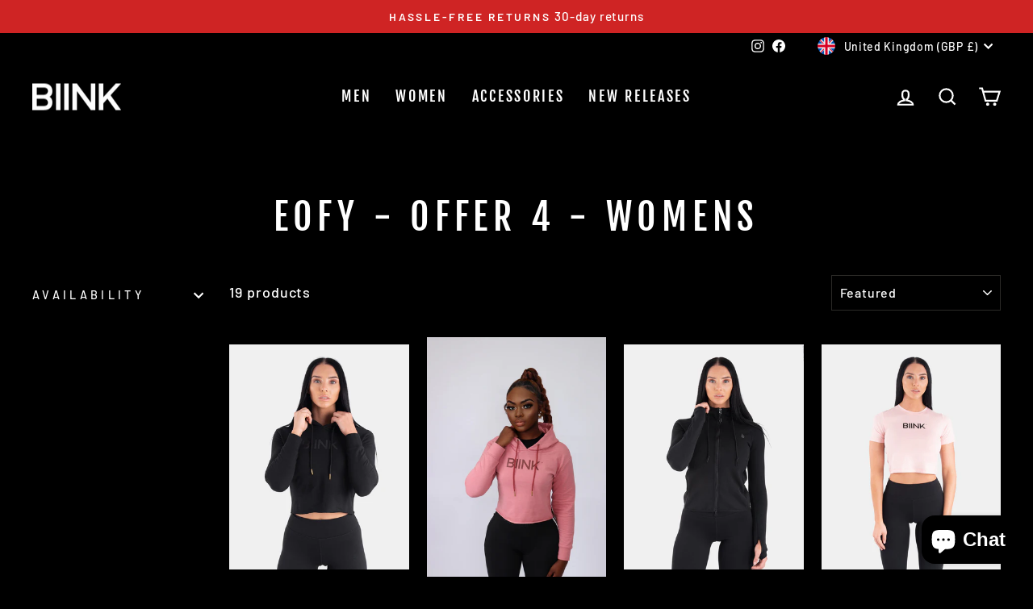

--- FILE ---
content_type: text/plain; charset=utf-8
request_url: https://sp-micro-proxy.b-cdn.net/micro?unique_id=biink.myshopify.com
body_size: 3769
content:
{"site":{"free_plan_limit_reached":false,"billing_status":"active","billing_active":true,"pricing_plan_required":false,"settings":{"proof_mobile_position":"Bottom","proof_desktop_position":"Bottom Left","proof_pop_size":"small","proof_start_delay_time":2,"proof_time_between":3,"proof_display_time":6,"proof_visible":false,"proof_cycle":true,"proof_mobile_enabled":true,"proof_desktop_enabled":true,"proof_tablet_enabled":true,"proof_locale":"en","proof_show_powered_by":false},"site_integrations":[{"id":"1351297","enabled":true,"integration":{"name":"Shopify Abandoned Cart","handle":"shopify_abandoned_cart","pro":true},"settings":{"proof_onclick_new_tab":null,"proof_exclude_pages":["cart"],"proof_include_pages":[],"proof_display_pages_mode":"excluded","proof_minimum_activity_sessions":2,"proof_height":110,"proof_bottom":15,"proof_top":10,"proof_right":15,"proof_left":10,"proof_background_color":"#fff","proof_background_image_url":"","proof_font_color":"#333","proof_border_radius":8,"proof_padding_top":0,"proof_padding_bottom":0,"proof_padding_left":8,"proof_padding_right":16,"proof_icon_color":null,"proof_icon_background_color":null,"proof_hours_before_obscure":20,"proof_minimum_review_rating":5,"proof_highlights_color":"#F89815","proof_display_review":true,"proof_show_review_on_hover":false,"proof_summary_time_range":1440,"proof_summary_minimum_count":10,"proof_show_media":true,"proof_show_message":true,"proof_media_url":null,"proof_media_position":"top","proof_nudge_click_url":null,"proof_icon_url":null,"proof_icon_mode":null,"proof_icon_enabled":false},"template":{"id":"184","body":{"top":"You left something in your cart!","middle":"Visit cart to complete your purchase."},"raw_body":"<top>You left something in your cart!</top><middle>Visit cart to complete your purchase.</middle>","locale":"en"}},{"id":"306625","enabled":true,"integration":{"name":"Shopify Add To Cart","handle":"shopify_storefront_add_to_cart","pro":false},"settings":{"proof_onclick_new_tab":null,"proof_exclude_pages":null,"proof_include_pages":[],"proof_display_pages_mode":"excluded","proof_minimum_activity_sessions":null,"proof_height":85,"proof_bottom":10,"proof_top":10,"proof_right":10,"proof_left":10,"proof_background_color":"#fff","proof_background_image_url":null,"proof_font_color":"#333","proof_border_radius":9999,"proof_padding_top":0,"proof_padding_bottom":0,"proof_padding_left":8,"proof_padding_right":16,"proof_icon_color":null,"proof_icon_background_color":null,"proof_hours_before_obscure":48,"proof_minimum_review_rating":5,"proof_highlights_color":"#fdcb6e","proof_display_review":true,"proof_show_review_on_hover":true,"proof_summary_time_range":1440,"proof_summary_minimum_count":10,"proof_show_media":false,"proof_show_message":false,"proof_media_url":null,"proof_media_position":null,"proof_nudge_click_url":null,"proof_icon_url":null,"proof_icon_mode":null,"proof_icon_enabled":false},"template":{"id":"36","body":{"top":"{{first_name}} in {{city}}, {{province}} {{country}}","middle":"Added to Cart {{product_title}}"},"raw_body":"<top>{{first_name}} in {{city}}, {{province}} {{country}}</top><middle>Added to Cart {{product_title}}</middle>","locale":"en"}},{"id":"306626","enabled":true,"integration":{"name":"Shopify Purchase","handle":"shopify_api_purchase","pro":false},"settings":{"proof_onclick_new_tab":null,"proof_exclude_pages":null,"proof_include_pages":[],"proof_display_pages_mode":"excluded","proof_minimum_activity_sessions":null,"proof_height":85,"proof_bottom":10,"proof_top":10,"proof_right":10,"proof_left":10,"proof_background_color":"#FFFFFF","proof_background_image_url":null,"proof_font_color":"#000000","proof_border_radius":40,"proof_padding_top":0,"proof_padding_bottom":0,"proof_padding_left":8,"proof_padding_right":16,"proof_icon_color":null,"proof_icon_background_color":null,"proof_hours_before_obscure":48,"proof_minimum_review_rating":5,"proof_highlights_color":"#fdcb6e","proof_display_review":true,"proof_show_review_on_hover":true,"proof_summary_time_range":1440,"proof_summary_minimum_count":10,"proof_show_media":false,"proof_show_message":false,"proof_media_url":null,"proof_media_position":null,"proof_nudge_click_url":null,"proof_icon_url":null,"proof_icon_mode":null,"proof_icon_enabled":false},"template":{"id":"4","body":{"top":"{{first_name}} in {{city}}, {{province}} {{country}}","middle":"Purchased {{product_title}}"},"raw_body":"<top>{{first_name}} in {{city}}, {{province}} {{country}}</top><middle>Purchased {{product_title}}</middle>","locale":"en"}},{"id":"678079","enabled":true,"integration":{"name":"Live Visitors","handle":"live_visitors","pro":true},"settings":{"proof_onclick_new_tab":null,"proof_exclude_pages":null,"proof_include_pages":[],"proof_display_pages_mode":"excluded","proof_minimum_activity_sessions":8,"proof_height":110,"proof_bottom":15,"proof_top":10,"proof_right":15,"proof_left":10,"proof_background_color":"#fff","proof_background_image_url":"","proof_font_color":"#333","proof_border_radius":8,"proof_padding_top":0,"proof_padding_bottom":0,"proof_padding_left":8,"proof_padding_right":16,"proof_icon_color":null,"proof_icon_background_color":null,"proof_hours_before_obscure":20,"proof_minimum_review_rating":5,"proof_highlights_color":"#fdcb6e","proof_display_review":true,"proof_show_review_on_hover":true,"proof_summary_time_range":1440,"proof_summary_minimum_count":10,"proof_show_media":false,"proof_show_message":false,"proof_media_url":null,"proof_media_position":null,"proof_nudge_click_url":null,"proof_icon_url":null,"proof_icon_mode":null,"proof_icon_enabled":false},"template":{"id":"69","body":{"top":"{{live_visitors}} People","middle":"Are viewing this page right now"},"raw_body":"<top>{{live_visitors}} People</top><middle>Are viewing this page right now</middle>","locale":"en"}}],"events":[{"id":"244128260","created_at":"2026-01-18T22:42:17.000Z","variables":{"first_name":"Jeremy","city":"Mokena","province":"Illinois","province_code":"IL","country":"United States","country_code":"US","product_title":"Cardinal V2 Scoop Tee - Cloud Grey"},"click_url":"https://biink.com/products/cardinal-v2-scoop-tee-cloud-grey","image_url":"https://cdn.shopify.com/s/files/1/0959/1716/products/DSC_7757.jpg?v=1630986588","product":{"id":"35043268","product_id":"5828777541796","title":"Cardinal V2 Scoop Tee - Cloud Grey","created_at":"2020-11-01T06:29:59.000Z","updated_at":"2026-01-18T22:42:22.879Z","published_at":"2020-11-24T07:56:27.000Z"},"site_integration":{"id":"306626","enabled":true,"integration":{"name":"Shopify Purchase","handle":"shopify_api_purchase","pro":false},"template":{"id":"4","body":{"top":"{{first_name}} in {{city}}, {{province}} {{country}}","middle":"Purchased {{product_title}}"},"raw_body":"<top>{{first_name}} in {{city}}, {{province}} {{country}}</top><middle>Purchased {{product_title}}</middle>","locale":"en"}}},{"id":"244046658","created_at":null,"variables":{"first_name":"Muhammed","city":"New York","province":"New York","province_code":"NY","country":"United States","country_code":"US","product_title":"UNPADDED ARM SLEEVE - WHITE"},"click_url":"https://biink.com/products/copy-of-unpadded-arm-sleeve-white","image_url":"https://cdn.shopify.com/s/files/1/0959/1716/products/B5A2E3C8-5EE9-4667-944E-47BED649E346.jpg?v=1675202392","product":{"id":"54927825","product_id":"8129104871588","title":"UNPADDED ARM SLEEVE - WHITE","created_at":"2023-01-31T21:45:37.000Z","updated_at":"2026-01-17T03:58:43.280Z","published_at":"2023-01-31T21:49:29.000Z"},"site_integration":{"id":"306626","enabled":true,"integration":{"name":"Shopify Purchase","handle":"shopify_api_purchase","pro":false},"template":{"id":"4","body":{"top":"{{first_name}} in {{city}}, {{province}} {{country}}","middle":"Purchased {{product_title}}"},"raw_body":"<top>{{first_name}} in {{city}}, {{province}} {{country}}</top><middle>Purchased {{product_title}}</middle>","locale":"en"}}},{"id":"244046342","created_at":null,"variables":{"first_name":"Muhammed","city":"New York","province":"New York","province_code":"NY","country":"United States","country_code":"US","product_title":"UNPADDED ARM SLEEVE - WHITE"},"click_url":"https://biink.com/products/copy-of-unpadded-arm-sleeve-white","image_url":"https://cdn.shopify.com/s/files/1/0959/1716/products/B5A2E3C8-5EE9-4667-944E-47BED649E346.jpg?v=1675202392","product":{"id":"54927825","product_id":"8129104871588","title":"UNPADDED ARM SLEEVE - WHITE","created_at":"2023-01-31T21:45:37.000Z","updated_at":"2026-01-17T03:58:43.280Z","published_at":"2023-01-31T21:49:29.000Z"},"site_integration":{"id":"306626","enabled":true,"integration":{"name":"Shopify Purchase","handle":"shopify_api_purchase","pro":false},"template":{"id":"4","body":{"top":"{{first_name}} in {{city}}, {{province}} {{country}}","middle":"Purchased {{product_title}}"},"raw_body":"<top>{{first_name}} in {{city}}, {{province}} {{country}}</top><middle>Purchased {{product_title}}</middle>","locale":"en"}}},{"id":"244041223","created_at":null,"variables":{"first_name":"Muhammed","city":"New York","province":"New York","province_code":"NY","country":"United States","country_code":"US","product_title":"UNPADDED ARM SLEEVE - WHITE"},"click_url":"https://biink.com/products/copy-of-unpadded-arm-sleeve-white","image_url":"https://cdn.shopify.com/s/files/1/0959/1716/products/B5A2E3C8-5EE9-4667-944E-47BED649E346.jpg?v=1675202392","product":{"id":"54927825","product_id":"8129104871588","title":"UNPADDED ARM SLEEVE - WHITE","created_at":"2023-01-31T21:45:37.000Z","updated_at":"2026-01-17T03:58:43.280Z","published_at":"2023-01-31T21:49:29.000Z"},"site_integration":{"id":"306626","enabled":true,"integration":{"name":"Shopify Purchase","handle":"shopify_api_purchase","pro":false},"template":{"id":"4","body":{"top":"{{first_name}} in {{city}}, {{province}} {{country}}","middle":"Purchased {{product_title}}"},"raw_body":"<top>{{first_name}} in {{city}}, {{province}} {{country}}</top><middle>Purchased {{product_title}}</middle>","locale":"en"}}},{"id":"244040910","created_at":null,"variables":{"first_name":"Muhammed","city":"New York","province":"New York","province_code":"NY","country":"United States","country_code":"US","product_title":"UNPADDED ARM SLEEVE - WHITE"},"click_url":"https://biink.com/products/copy-of-unpadded-arm-sleeve-white","image_url":"https://cdn.shopify.com/s/files/1/0959/1716/products/B5A2E3C8-5EE9-4667-944E-47BED649E346.jpg?v=1675202392","product":{"id":"54927825","product_id":"8129104871588","title":"UNPADDED ARM SLEEVE - WHITE","created_at":"2023-01-31T21:45:37.000Z","updated_at":"2026-01-17T03:58:43.280Z","published_at":"2023-01-31T21:49:29.000Z"},"site_integration":{"id":"306626","enabled":true,"integration":{"name":"Shopify Purchase","handle":"shopify_api_purchase","pro":false},"template":{"id":"4","body":{"top":"{{first_name}} in {{city}}, {{province}} {{country}}","middle":"Purchased {{product_title}}"},"raw_body":"<top>{{first_name}} in {{city}}, {{province}} {{country}}</top><middle>Purchased {{product_title}}</middle>","locale":"en"}}},{"id":"244040108","created_at":null,"variables":{"first_name":"Someone","city":"Sydney","province":"New South Wales","province_code":"NSW","country":"Australia","country_code":"AU","product_title":"BIINKDRY Training Tights (Tall) - Stealth Black"},"click_url":"https://biink.com/products/biinkdry-training-tights-stealth-black","image_url":"https://cdn.shopify.com/s/files/1/0959/1716/products/Training-Tights---Stealth-Black-_4.jpg?v=1585699771","product":{"id":"24695673","product_id":"55620108304","title":"BIINKDRY Training Tights (Tall) - Stealth Black","created_at":"2017-12-19T04:18:53.000Z","updated_at":"2025-04-19T13:46:06.625Z","published_at":"2021-08-19T01:25:52.000Z"},"site_integration":{"id":"306625","enabled":true,"integration":{"name":"Shopify Add To Cart","handle":"shopify_storefront_add_to_cart","pro":false},"template":{"id":"36","body":{"top":"{{first_name}} in {{city}}, {{province}} {{country}}","middle":"Added to Cart {{product_title}}"},"raw_body":"<top>{{first_name}} in {{city}}, {{province}} {{country}}</top><middle>Added to Cart {{product_title}}</middle>","locale":"en"}}},{"id":"244003904","created_at":null,"variables":{"first_name":"Someone","city":"Sydney","province":"New South Wales","province_code":"NSW","country":"Australia","country_code":"AU","product_title":"Cut-Off Tank - White"},"click_url":"https://biink.com/products/cut-off-tank-white","image_url":"https://cdn.shopify.com/s/files/1/0959/1716/products/123.jpg?v=1597716950","product":{"id":"24695726","product_id":"1391814180925","title":"Cut-Off Tank - White","created_at":"2018-08-07T08:36:09.000Z","updated_at":"2025-11-28T22:25:21.524Z","published_at":"2020-08-17T08:31:56.000Z"},"site_integration":{"id":"306625","enabled":true,"integration":{"name":"Shopify Add To Cart","handle":"shopify_storefront_add_to_cart","pro":false},"template":{"id":"36","body":{"top":"{{first_name}} in {{city}}, {{province}} {{country}}","middle":"Added to Cart {{product_title}}"},"raw_body":"<top>{{first_name}} in {{city}}, {{province}} {{country}}</top><middle>Added to Cart {{product_title}}</middle>","locale":"en"}}},{"id":"243837698","created_at":null,"variables":{"first_name":"Muhammed","city":"New York","province":"New York","province_code":"NY","country":"United States","country_code":"US","product_title":"UNPADDED ARM SLEEVE - WHITE"},"click_url":"https://biink.com/products/copy-of-unpadded-arm-sleeve-white","image_url":"https://cdn.shopify.com/s/files/1/0959/1716/products/B5A2E3C8-5EE9-4667-944E-47BED649E346.jpg?v=1675202392","product":{"id":"54927825","product_id":"8129104871588","title":"UNPADDED ARM SLEEVE - WHITE","created_at":"2023-01-31T21:45:37.000Z","updated_at":"2026-01-17T03:58:43.280Z","published_at":"2023-01-31T21:49:29.000Z"},"site_integration":{"id":"306626","enabled":true,"integration":{"name":"Shopify Purchase","handle":"shopify_api_purchase","pro":false},"template":{"id":"4","body":{"top":"{{first_name}} in {{city}}, {{province}} {{country}}","middle":"Purchased {{product_title}}"},"raw_body":"<top>{{first_name}} in {{city}}, {{province}} {{country}}</top><middle>Purchased {{product_title}}</middle>","locale":"en"}}},{"id":"243837068","created_at":null,"variables":{"first_name":"Muhammed","city":"New York","province":"New York","province_code":"NY","country":"United States","country_code":"US","product_title":"UNPADDED ARM SLEEVE - WHITE"},"click_url":"https://biink.com/products/copy-of-unpadded-arm-sleeve-white","image_url":"https://cdn.shopify.com/s/files/1/0959/1716/products/B5A2E3C8-5EE9-4667-944E-47BED649E346.jpg?v=1675202392","product":{"id":"54927825","product_id":"8129104871588","title":"UNPADDED ARM SLEEVE - WHITE","created_at":"2023-01-31T21:45:37.000Z","updated_at":"2026-01-17T03:58:43.280Z","published_at":"2023-01-31T21:49:29.000Z"},"site_integration":{"id":"306626","enabled":true,"integration":{"name":"Shopify Purchase","handle":"shopify_api_purchase","pro":false},"template":{"id":"4","body":{"top":"{{first_name}} in {{city}}, {{province}} {{country}}","middle":"Purchased {{product_title}}"},"raw_body":"<top>{{first_name}} in {{city}}, {{province}} {{country}}</top><middle>Purchased {{product_title}}</middle>","locale":"en"}}},{"id":"243836259","created_at":null,"variables":{"first_name":"Muhammed","city":"New York","province":"New York","province_code":"NY","country":"United States","country_code":"US","product_title":"UNPADDED ARM SLEEVE - WHITE"},"click_url":"https://biink.com/products/copy-of-unpadded-arm-sleeve-white","image_url":"https://cdn.shopify.com/s/files/1/0959/1716/products/B5A2E3C8-5EE9-4667-944E-47BED649E346.jpg?v=1675202392","product":{"id":"54927825","product_id":"8129104871588","title":"UNPADDED ARM SLEEVE - WHITE","created_at":"2023-01-31T21:45:37.000Z","updated_at":"2026-01-17T03:58:43.280Z","published_at":"2023-01-31T21:49:29.000Z"},"site_integration":{"id":"306626","enabled":true,"integration":{"name":"Shopify Purchase","handle":"shopify_api_purchase","pro":false},"template":{"id":"4","body":{"top":"{{first_name}} in {{city}}, {{province}} {{country}}","middle":"Purchased {{product_title}}"},"raw_body":"<top>{{first_name}} in {{city}}, {{province}} {{country}}</top><middle>Purchased {{product_title}}</middle>","locale":"en"}}},{"id":"243836190","created_at":null,"variables":{"first_name":"Muhammed","city":"New York","province":"New York","province_code":"NY","country":"United States","country_code":"US","product_title":"UNPADDED ARM SLEEVE - WHITE"},"click_url":"https://biink.com/products/copy-of-unpadded-arm-sleeve-white","image_url":"https://cdn.shopify.com/s/files/1/0959/1716/products/B5A2E3C8-5EE9-4667-944E-47BED649E346.jpg?v=1675202392","product":{"id":"54927825","product_id":"8129104871588","title":"UNPADDED ARM SLEEVE - WHITE","created_at":"2023-01-31T21:45:37.000Z","updated_at":"2026-01-17T03:58:43.280Z","published_at":"2023-01-31T21:49:29.000Z"},"site_integration":{"id":"306626","enabled":true,"integration":{"name":"Shopify Purchase","handle":"shopify_api_purchase","pro":false},"template":{"id":"4","body":{"top":"{{first_name}} in {{city}}, {{province}} {{country}}","middle":"Purchased {{product_title}}"},"raw_body":"<top>{{first_name}} in {{city}}, {{province}} {{country}}</top><middle>Purchased {{product_title}}</middle>","locale":"en"}}},{"id":"243835968","created_at":null,"variables":{"first_name":"Someone","city":"Helsinki","province":"Uusimaa","province_code":"18","country":"Finland","country_code":"FI","product_title":"JUMPER JOGGERS - CREAM"},"click_url":"https://biink.com/products/copy-of-crossfleece-mk-ii-bottoms-ivory","image_url":"https://cdn.shopify.com/s/files/1/0959/1716/files/0780F2F0-329D-4905-BAAB-D4E892185730.jpg?v=1692478122","product":{"id":"57402048","product_id":"8234725146788","title":"JUMPER JOGGERS - CREAM","created_at":"2023-08-19T20:46:44.000Z","updated_at":"2025-02-02T15:45:14.465Z","published_at":"2023-08-19T20:50:59.000Z"},"site_integration":{"id":"306625","enabled":true,"integration":{"name":"Shopify Add To Cart","handle":"shopify_storefront_add_to_cart","pro":false},"template":{"id":"36","body":{"top":"{{first_name}} in {{city}}, {{province}} {{country}}","middle":"Added to Cart {{product_title}}"},"raw_body":"<top>{{first_name}} in {{city}}, {{province}} {{country}}</top><middle>Added to Cart {{product_title}}</middle>","locale":"en"}}},{"id":"243810250","created_at":null,"variables":{"first_name":"Someone","city":"Monterey Park","province":"California","province_code":"CA","country":"United States","country_code":"US","product_title":"Techweave Bottoms - Marl Grey"},"click_url":"https://biink.com/products/techweave-bottoms-marl-grey","image_url":"https://cdn.shopify.com/s/files/1/0959/1716/products/Techweave-Bottoms---Marl-Grey-_2.jpg?v=1630990633","product":{"id":"24695757","product_id":"1459423281213","title":"Techweave Bottoms - Marl Grey","created_at":"2018-09-15T21:27:53.000Z","updated_at":"2025-12-03T03:59:59.156Z","published_at":"2021-08-19T01:26:07.000Z"},"site_integration":{"id":"306625","enabled":true,"integration":{"name":"Shopify Add To Cart","handle":"shopify_storefront_add_to_cart","pro":false},"template":{"id":"36","body":{"top":"{{first_name}} in {{city}}, {{province}} {{country}}","middle":"Added to Cart {{product_title}}"},"raw_body":"<top>{{first_name}} in {{city}}, {{province}} {{country}}</top><middle>Added to Cart {{product_title}}</middle>","locale":"en"}}},{"id":"243695218","created_at":null,"variables":{"first_name":"Someone","city":"St. Petersburg","province":"Florida","province_code":"FL","country":"United States","country_code":"US","product_title":"Imperial Fitted V2 Shorts - Stealth"},"click_url":"https://biink.com/products/imperial-fitted-v2-shorts-black","image_url":"https://cdn.shopify.com/s/files/1/0959/1716/products/Carta---1D3A2154-_EDIT.jpg?v=1630990731","product":{"id":"24695729","product_id":"4615110688907","title":"Imperial Fitted V2 Shorts - Stealth","created_at":"2020-03-04T08:32:03.000Z","updated_at":"2025-10-24T03:12:32.808Z","published_at":"2020-03-04T08:13:20.000Z"},"site_integration":{"id":"306625","enabled":true,"integration":{"name":"Shopify Add To Cart","handle":"shopify_storefront_add_to_cart","pro":false},"template":{"id":"36","body":{"top":"{{first_name}} in {{city}}, {{province}} {{country}}","middle":"Added to Cart {{product_title}}"},"raw_body":"<top>{{first_name}} in {{city}}, {{province}} {{country}}</top><middle>Added to Cart {{product_title}}</middle>","locale":"en"}}},{"id":"243621614","created_at":null,"variables":{"first_name":"Someone","city":"Melbourne","province":"Victoria","province_code":"VIC","country":"Australia","country_code":"AU","product_title":"Imperial Fitted V2 Shorts - Cream"},"click_url":"https://biink.com/products/biink-imperial-fitted-v2-shorts-cream","image_url":"https://cdn.shopify.com/s/files/1/0959/1716/products/IMPERIAL-FITTED-SHORTS---CREAM-_4.jpg?v=1585699963","product":{"id":"24695728","product_id":"9982793616","title":"Imperial Fitted V2 Shorts - Cream","created_at":"2017-09-29T04:49:12.000Z","updated_at":"2024-08-06T12:55:03.000Z","published_at":"2021-08-19T01:25:48.000Z"},"site_integration":{"id":"306625","enabled":true,"integration":{"name":"Shopify Add To Cart","handle":"shopify_storefront_add_to_cart","pro":false},"template":{"id":"36","body":{"top":"{{first_name}} in {{city}}, {{province}} {{country}}","middle":"Added to Cart {{product_title}}"},"raw_body":"<top>{{first_name}} in {{city}}, {{province}} {{country}}</top><middle>Added to Cart {{product_title}}</middle>","locale":"en"}}},{"id":"243538332","created_at":null,"variables":{"first_name":"Muhammed","city":"New York","province":"New York","province_code":"NY","country":"United States","country_code":"US","product_title":"BIINK Crew Socks - Black (NFS)"},"click_url":"https://biink.com/products/biink-crew-socks-black","image_url":"https://cdn.shopify.com/s/files/1/0959/1716/products/DSC_5473.jpg?v=1605225271","product":{"id":"35626690","product_id":"5857057112228","title":"BIINK Crew Socks - Black (NFS)","created_at":"2020-11-12T23:52:48.000Z","updated_at":"2026-01-06T21:31:02.510Z","published_at":"2020-11-13T10:14:42.000Z"},"site_integration":{"id":"306626","enabled":true,"integration":{"name":"Shopify Purchase","handle":"shopify_api_purchase","pro":false},"template":{"id":"4","body":{"top":"{{first_name}} in {{city}}, {{province}} {{country}}","middle":"Purchased {{product_title}}"},"raw_body":"<top>{{first_name}} in {{city}}, {{province}} {{country}}</top><middle>Purchased {{product_title}}</middle>","locale":"en"}}},{"id":"243524916","created_at":null,"variables":{"first_name":"Someone","city":"Plainfield","province":"Illinois","province_code":"IL","country":"United States","country_code":"US","product_title":"Cardinal V2 Scoop Tee - Rose Taupe"},"click_url":"https://biink.com/products/cardinal-v2-scoop-tee-rose-taupe","image_url":"https://cdn.shopify.com/s/files/1/0959/1716/products/Cardinal-Scoop---Rose-Taupe-_1.jpg?v=1603086041","product":{"id":"25879550","product_id":"4816803397771","title":"Cardinal V2 Scoop Tee - Rose Taupe","created_at":"2020-04-22T05:06:42.000Z","updated_at":"2026-01-18T22:42:22.838Z","published_at":"2020-04-22T06:20:16.000Z"},"site_integration":{"id":"306625","enabled":true,"integration":{"name":"Shopify Add To Cart","handle":"shopify_storefront_add_to_cart","pro":false},"template":{"id":"36","body":{"top":"{{first_name}} in {{city}}, {{province}} {{country}}","middle":"Added to Cart {{product_title}}"},"raw_body":"<top>{{first_name}} in {{city}}, {{province}} {{country}}</top><middle>Added to Cart {{product_title}}</middle>","locale":"en"}}},{"id":"243434899","created_at":null,"variables":{"first_name":"Someone","city":"Huntsville","province":"Alabama","province_code":"AL","country":"United States","country_code":"US","product_title":"BIINKDRY Utility Towel - Neon Pink"},"click_url":"https://biink.com/products/biinkdry-utility-towel-neon-pink","image_url":"https://cdn.shopify.com/s/files/1/0959/1716/products/DSC_5410-_EDIT_353.jpg?v=1599554180","product":{"id":"32678386","product_id":"5599723815076","title":"BIINKDRY Utility Towel - Neon Pink","created_at":"2020-08-25T10:30:45.000Z","updated_at":"2022-08-16T05:06:37.000Z","published_at":"2020-09-07T09:34:13.000Z"},"site_integration":{"id":"306625","enabled":true,"integration":{"name":"Shopify Add To Cart","handle":"shopify_storefront_add_to_cart","pro":false},"template":{"id":"36","body":{"top":"{{first_name}} in {{city}}, {{province}} {{country}}","middle":"Added to Cart {{product_title}}"},"raw_body":"<top>{{first_name}} in {{city}}, {{province}} {{country}}</top><middle>Added to Cart {{product_title}}</middle>","locale":"en"}}},{"id":"243420862","created_at":null,"variables":{"first_name":"Muhammed","city":"New York","province":"New York","province_code":"NY","country":"United States","country_code":"US","product_title":"UNPADDED ARM SLEEVE - WHITE"},"click_url":"https://biink.com/products/copy-of-unpadded-arm-sleeve-white","image_url":"https://cdn.shopify.com/s/files/1/0959/1716/products/B5A2E3C8-5EE9-4667-944E-47BED649E346.jpg?v=1675202392","product":{"id":"54927825","product_id":"8129104871588","title":"UNPADDED ARM SLEEVE - WHITE","created_at":"2023-01-31T21:45:37.000Z","updated_at":"2026-01-17T03:58:43.280Z","published_at":"2023-01-31T21:49:29.000Z"},"site_integration":{"id":"306626","enabled":true,"integration":{"name":"Shopify Purchase","handle":"shopify_api_purchase","pro":false},"template":{"id":"4","body":{"top":"{{first_name}} in {{city}}, {{province}} {{country}}","middle":"Purchased {{product_title}}"},"raw_body":"<top>{{first_name}} in {{city}}, {{province}} {{country}}</top><middle>Purchased {{product_title}}</middle>","locale":"en"}}},{"id":"243373153","created_at":null,"variables":{"first_name":"Someone","city":"Sydney","province":"New South Wales","province_code":"NSW","country":"Australia","country_code":"AU","product_title":"Cardinal V2 Scoop Tee - Tan"},"click_url":"https://biink.com/products/cardinal-v2-scoop-tee-tan","image_url":"https://cdn.shopify.com/s/files/1/0959/1716/products/DSC_7778.jpg?v=1630990451","product":{"id":"35043149","product_id":"5828739530916","title":"Cardinal V2 Scoop Tee - Tan","created_at":"2020-11-01T06:02:13.000Z","updated_at":"2025-04-25T23:10:08.398Z","published_at":"2020-11-24T07:57:02.000Z"},"site_integration":{"id":"306625","enabled":true,"integration":{"name":"Shopify Add To Cart","handle":"shopify_storefront_add_to_cart","pro":false},"template":{"id":"36","body":{"top":"{{first_name}} in {{city}}, {{province}} {{country}}","middle":"Added to Cart {{product_title}}"},"raw_body":"<top>{{first_name}} in {{city}}, {{province}} {{country}}</top><middle>Added to Cart {{product_title}}</middle>","locale":"en"}}},{"id":"243267749","created_at":null,"variables":{"first_name":"Someone","city":"Cleveland","province":"Ohio","province_code":"OH","country":"United States","country_code":"US","product_title":"Cardinal Longsleeve - Maroon"},"click_url":"https://biink.com/products/cardinal-longsleeve-maroon","image_url":"https://cdn.shopify.com/s/files/1/0959/1716/products/DSC_5800-_EDIT.jpg?v=1599465083","product":{"id":"33154198","product_id":"5645272547492","title":"Cardinal Longsleeve - Maroon","created_at":"2020-09-07T07:50:34.000Z","updated_at":"2025-04-19T14:26:15.387Z","published_at":"2020-09-07T07:51:35.000Z"},"site_integration":{"id":"306625","enabled":true,"integration":{"name":"Shopify Add To Cart","handle":"shopify_storefront_add_to_cart","pro":false},"template":{"id":"36","body":{"top":"{{first_name}} in {{city}}, {{province}} {{country}}","middle":"Added to Cart {{product_title}}"},"raw_body":"<top>{{first_name}} in {{city}}, {{province}} {{country}}</top><middle>Added to Cart {{product_title}}</middle>","locale":"en"}}},{"id":"243087354","created_at":null,"variables":{"first_name":"Someone","city":"Dallas","province":"Texas","province_code":"TX","country":"United States","country_code":"US","product_title":"CrossFleece Track Pant - Black"},"click_url":"https://biink.com/products/crossfleece-track-pant-black","image_url":"https://cdn.shopify.com/s/files/1/0959/1716/products/Crossfleece-Trackpant---Black-_3.jpg?v=1588893163","product":{"id":"24695716","product_id":"63437701136","title":"CrossFleece Track Pant - Black","created_at":"2017-12-29T00:50:38.000Z","updated_at":"2024-06-11T00:26:44.000Z","published_at":"2017-12-29T01:44:30.000Z"},"site_integration":{"id":"306625","enabled":true,"integration":{"name":"Shopify Add To Cart","handle":"shopify_storefront_add_to_cart","pro":false},"template":{"id":"36","body":{"top":"{{first_name}} in {{city}}, {{province}} {{country}}","middle":"Added to Cart {{product_title}}"},"raw_body":"<top>{{first_name}} in {{city}}, {{province}} {{country}}</top><middle>Added to Cart {{product_title}}</middle>","locale":"en"}}},{"id":"242938879","created_at":null,"variables":{"first_name":"Someone","city":"Vancouver","province":"British Columbia","province_code":"BC","country":"Canada","country_code":"CA","product_title":"Street Tech. Longsleeve Tee - Black Marl"},"click_url":"https://biink.com/products/street-tech-longsleeve-tee-black-marl","image_url":"https://cdn.shopify.com/s/files/1/0959/1716/products/DSC_4644-_EDIT_2.jpg?v=1615990229","product":{"id":"33155439","product_id":"5645414432932","title":"Street Tech. Longsleeve Tee - Black Marl","created_at":"2020-09-07T08:41:41.000Z","updated_at":"2025-12-09T13:43:44.008Z","published_at":"2020-09-07T08:44:06.000Z"},"site_integration":{"id":"306625","enabled":true,"integration":{"name":"Shopify Add To Cart","handle":"shopify_storefront_add_to_cart","pro":false},"template":{"id":"36","body":{"top":"{{first_name}} in {{city}}, {{province}} {{country}}","middle":"Added to Cart {{product_title}}"},"raw_body":"<top>{{first_name}} in {{city}}, {{province}} {{country}}</top><middle>Added to Cart {{product_title}}</middle>","locale":"en"}}},{"id":"242916103","created_at":null,"variables":{"first_name":"Someone","city":"Salé","province":"Rabat-Sale-Kenitra","province_code":"04","country":"Morocco","country_code":"MA","product_title":"Imperial Fitted V2 Shorts - Cobalt"},"click_url":"https://biink.com/products/biink-imperial-fitted-v2-shorts-cobalt","image_url":"https://cdn.shopify.com/s/files/1/0959/1716/products/IMPERIAL-FITTED-SHORTS---COBALT-_1.jpg?v=1585699943","product":{"id":"24695730","product_id":"9982803600","title":"Imperial Fitted V2 Shorts - Cobalt","created_at":"2017-09-29T04:58:52.000Z","updated_at":"2025-04-19T15:10:43.045Z","published_at":"2021-08-19T01:25:49.000Z"},"site_integration":{"id":"306625","enabled":true,"integration":{"name":"Shopify Add To Cart","handle":"shopify_storefront_add_to_cart","pro":false},"template":{"id":"36","body":{"top":"{{first_name}} in {{city}}, {{province}} {{country}}","middle":"Added to Cart {{product_title}}"},"raw_body":"<top>{{first_name}} in {{city}}, {{province}} {{country}}</top><middle>Added to Cart {{product_title}}</middle>","locale":"en"}}},{"id":"242911455","created_at":null,"variables":{"first_name":"Someone","city":"Plainfield","province":"Illinois","province_code":"IL","country":"United States","country_code":"US","product_title":"Cardinal V2 Scoop Tee - Cloud Grey"},"click_url":"https://biink.com/products/cardinal-v2-scoop-tee-cloud-grey","image_url":"https://cdn.shopify.com/s/files/1/0959/1716/products/DSC_7757.jpg?v=1630986588","product":{"id":"35043268","product_id":"5828777541796","title":"Cardinal V2 Scoop Tee - Cloud Grey","created_at":"2020-11-01T06:29:59.000Z","updated_at":"2026-01-18T22:42:22.879Z","published_at":"2020-11-24T07:56:27.000Z"},"site_integration":{"id":"306625","enabled":true,"integration":{"name":"Shopify Add To Cart","handle":"shopify_storefront_add_to_cart","pro":false},"template":{"id":"36","body":{"top":"{{first_name}} in {{city}}, {{province}} {{country}}","middle":"Added to Cart {{product_title}}"},"raw_body":"<top>{{first_name}} in {{city}}, {{province}} {{country}}</top><middle>Added to Cart {{product_title}}</middle>","locale":"en"}}}]}}